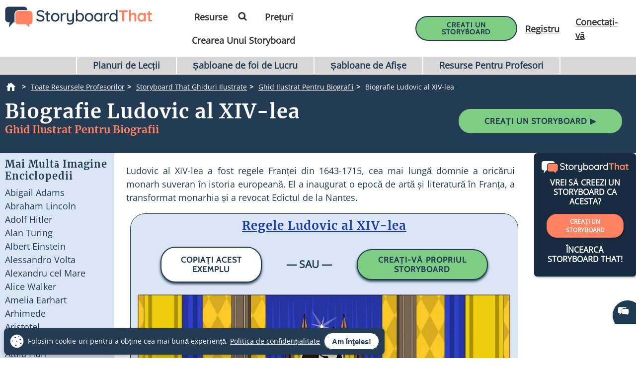

--- FILE ---
content_type: image/svg+xml
request_url: https://cdn.storyboardthat.com/site-images/site-pages/storyboard-creator/icons/home.svg
body_size: 305
content:
<?xml version="1.0" encoding="UTF-8"?>
<svg id="Layer_1" xmlns="http://www.w3.org/2000/svg" width="24" height="24" version="1.1" viewBox="0 0 24 24">
  <!-- Generator: Adobe Illustrator 29.1.0, SVG Export Plug-In . SVG Version: 2.1.0 Build 142)  -->
  <path d="M0,0h24v24H0V0Z" fill="none"/>
  <path d="M21,11.1L12.7,3.6c-.4-.3-1-.3-1.3,0l-3,2.7v-1.3c0-.3-.2-.5-.5-.5h-1.2c-.3,0-.5.2-.5.5v3.3l-3.2,2.8c-.3.3-.1.9.3.9h1.7v7c0,.5.5,1,1,1h3c.5,0,1-.5,1-1v-6.6h4v6.6c0,.5.5,1,1,1h3c.5,0,1-.5,1-1v-7h1.7c.5,0,.7-.6.3-.9Z"/>
</svg>